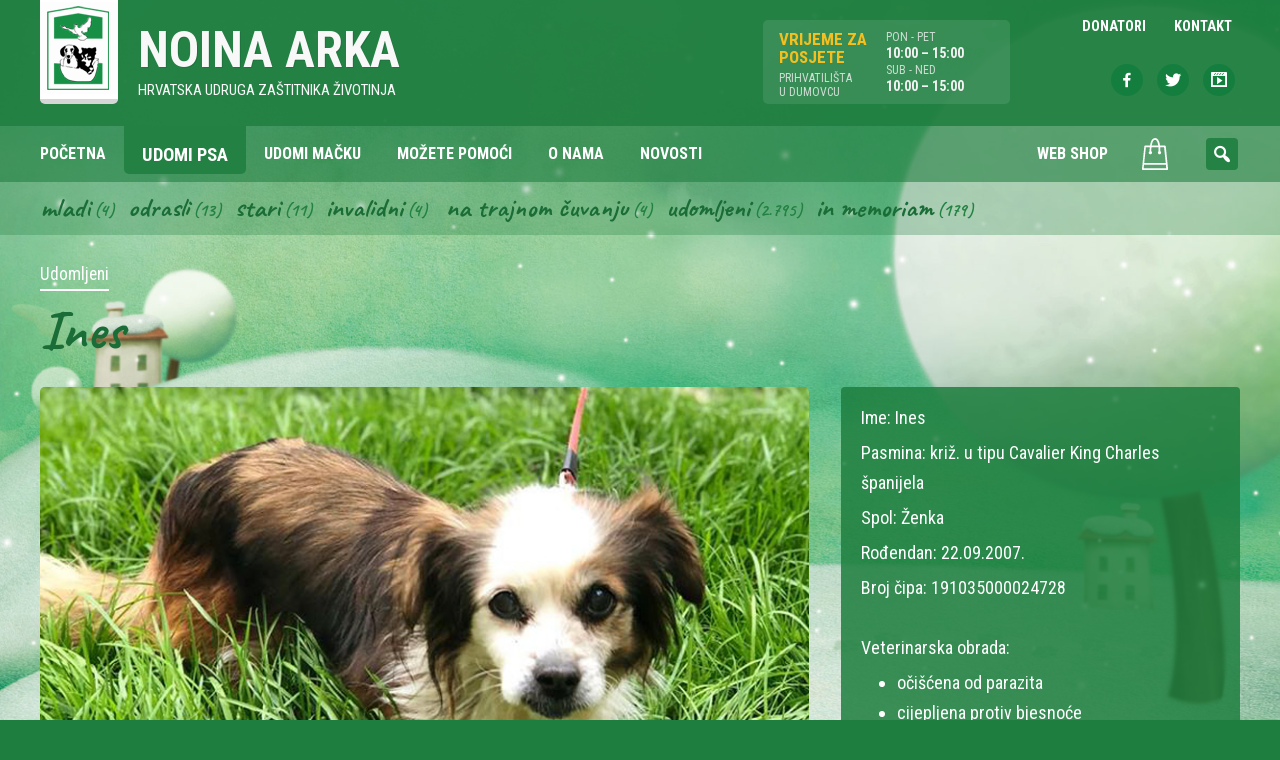

--- FILE ---
content_type: text/html; charset=UTF-8
request_url: https://www.noina-arka.hr/udomi-psa/ines/
body_size: 9054
content:
<!DOCTYPE html>
<html lang="hr" class="no-js">
<head>
	<meta name="google-site-verification" content="-TEdSUAqaypFzjC6ZL6Yp3utR1MD9mK12XkugYPu26Y" />
	<meta charset="UTF-8" />
<meta http-equiv="x-ua-compatible" content="ie=edge">
<title>Ines &#8211; Noina Arka</title>
<meta name='robots' content='max-image-preview:large' />
	<style>img:is([sizes="auto" i], [sizes^="auto," i]) { contain-intrinsic-size: 3000px 1500px }</style>
	<meta name="viewport" content="width=device-width, initial-scale=1" />
<meta name="generator" content="ThemeliaWP 2.0.1" />
<link rel='dns-prefetch' href='//fonts.googleapis.com' />
<link rel="alternate" type="application/rss+xml" title="Noina Arka &raquo; Kanal" href="https://www.noina-arka.hr/feed/" />
<link rel="alternate" type="application/rss+xml" title="Noina Arka &raquo; Kanal komentara" href="https://www.noina-arka.hr/comments/feed/" />
<link rel="alternate" type="application/rss+xml" title="Noina Arka &raquo; Ines Kanal komentara" href="https://www.noina-arka.hr/udomi-psa/ines/feed/" />
<link rel="pingback" href="https://www.noina-arka.hr/xmlrpc.php" />
<script type="text/javascript">
/* <![CDATA[ */
window._wpemojiSettings = {"baseUrl":"https:\/\/s.w.org\/images\/core\/emoji\/15.0.3\/72x72\/","ext":".png","svgUrl":"https:\/\/s.w.org\/images\/core\/emoji\/15.0.3\/svg\/","svgExt":".svg","source":{"concatemoji":"https:\/\/www.noina-arka.hr\/wp-includes\/js\/wp-emoji-release.min.js?ver=6.7.4"}};
/*! This file is auto-generated */
!function(i,n){var o,s,e;function c(e){try{var t={supportTests:e,timestamp:(new Date).valueOf()};sessionStorage.setItem(o,JSON.stringify(t))}catch(e){}}function p(e,t,n){e.clearRect(0,0,e.canvas.width,e.canvas.height),e.fillText(t,0,0);var t=new Uint32Array(e.getImageData(0,0,e.canvas.width,e.canvas.height).data),r=(e.clearRect(0,0,e.canvas.width,e.canvas.height),e.fillText(n,0,0),new Uint32Array(e.getImageData(0,0,e.canvas.width,e.canvas.height).data));return t.every(function(e,t){return e===r[t]})}function u(e,t,n){switch(t){case"flag":return n(e,"\ud83c\udff3\ufe0f\u200d\u26a7\ufe0f","\ud83c\udff3\ufe0f\u200b\u26a7\ufe0f")?!1:!n(e,"\ud83c\uddfa\ud83c\uddf3","\ud83c\uddfa\u200b\ud83c\uddf3")&&!n(e,"\ud83c\udff4\udb40\udc67\udb40\udc62\udb40\udc65\udb40\udc6e\udb40\udc67\udb40\udc7f","\ud83c\udff4\u200b\udb40\udc67\u200b\udb40\udc62\u200b\udb40\udc65\u200b\udb40\udc6e\u200b\udb40\udc67\u200b\udb40\udc7f");case"emoji":return!n(e,"\ud83d\udc26\u200d\u2b1b","\ud83d\udc26\u200b\u2b1b")}return!1}function f(e,t,n){var r="undefined"!=typeof WorkerGlobalScope&&self instanceof WorkerGlobalScope?new OffscreenCanvas(300,150):i.createElement("canvas"),a=r.getContext("2d",{willReadFrequently:!0}),o=(a.textBaseline="top",a.font="600 32px Arial",{});return e.forEach(function(e){o[e]=t(a,e,n)}),o}function t(e){var t=i.createElement("script");t.src=e,t.defer=!0,i.head.appendChild(t)}"undefined"!=typeof Promise&&(o="wpEmojiSettingsSupports",s=["flag","emoji"],n.supports={everything:!0,everythingExceptFlag:!0},e=new Promise(function(e){i.addEventListener("DOMContentLoaded",e,{once:!0})}),new Promise(function(t){var n=function(){try{var e=JSON.parse(sessionStorage.getItem(o));if("object"==typeof e&&"number"==typeof e.timestamp&&(new Date).valueOf()<e.timestamp+604800&&"object"==typeof e.supportTests)return e.supportTests}catch(e){}return null}();if(!n){if("undefined"!=typeof Worker&&"undefined"!=typeof OffscreenCanvas&&"undefined"!=typeof URL&&URL.createObjectURL&&"undefined"!=typeof Blob)try{var e="postMessage("+f.toString()+"("+[JSON.stringify(s),u.toString(),p.toString()].join(",")+"));",r=new Blob([e],{type:"text/javascript"}),a=new Worker(URL.createObjectURL(r),{name:"wpTestEmojiSupports"});return void(a.onmessage=function(e){c(n=e.data),a.terminate(),t(n)})}catch(e){}c(n=f(s,u,p))}t(n)}).then(function(e){for(var t in e)n.supports[t]=e[t],n.supports.everything=n.supports.everything&&n.supports[t],"flag"!==t&&(n.supports.everythingExceptFlag=n.supports.everythingExceptFlag&&n.supports[t]);n.supports.everythingExceptFlag=n.supports.everythingExceptFlag&&!n.supports.flag,n.DOMReady=!1,n.readyCallback=function(){n.DOMReady=!0}}).then(function(){return e}).then(function(){var e;n.supports.everything||(n.readyCallback(),(e=n.source||{}).concatemoji?t(e.concatemoji):e.wpemoji&&e.twemoji&&(t(e.twemoji),t(e.wpemoji)))}))}((window,document),window._wpemojiSettings);
/* ]]> */
</script>
<link rel='stylesheet' id='themeliawp-normalize-css' href='https://www.noina-arka.hr/wp-content/themes/themeliawp/css/normalize.css?ver=6.7.4' type='text/css' media='all' />
<link rel='stylesheet' id='themeliawp-animate-css' href='https://www.noina-arka.hr/wp-content/themes/themeliawp/css/animate.css?ver=6.7.4' type='text/css' media='all' />
<link rel='stylesheet' id='dashicons-css' href='https://www.noina-arka.hr/wp-includes/css/dashicons.min.css?ver=6.7.4' type='text/css' media='all' />
<link rel='stylesheet' id='themeliawp-mediaelement-css' href='https://www.noina-arka.hr/wp-content/themes/themeliawp/css/mediaelement/mediaelement.min.css?ver=6.7.4' type='text/css' media='all' />
<link rel='stylesheet' id='themeliawp-unsemantic-css' href='https://www.noina-arka.hr/wp-content/themes/themeliawp/css/unsemantic.css?ver=6.7.4' type='text/css' media='all' />
<link rel='stylesheet' id='themeliawp-layout-css' href='https://www.noina-arka.hr/wp-content/themes/themeliawp/css/layout.css?ver=6.7.4' type='text/css' media='all' />
<link rel='stylesheet' id='themeliawp-navigation-css' href='https://www.noina-arka.hr/wp-content/themes/themeliawp/css/navigation.css?ver=6.7.4' type='text/css' media='all' />
<link rel='stylesheet' id='themeliawp-fonts-css' href='//fonts.googleapis.com/css?family=Roboto+Condensed%3A400%2C400italic%2C700italic%2C700%7CCaveat%3A400%2C700&#038;subset=latin%2Clatin-ext&#038;ver=6.7.4' type='text/css' media='all' />
<link rel='stylesheet' id='themeliawp-localfonts-css' href='https://www.noina-arka.hr/wp-content/themes/themeliawp/css/fonts.css?ver=6.7.4' type='text/css' media='all' />
<link rel='stylesheet' id='hybrid-style-css' href='https://www.noina-arka.hr/wp-content/themes/themeliawp/style.min.css?ver=5.3.24' type='text/css' media='all' />
<link rel='stylesheet' id='wc-blocks-vendors-style-css' href='https://www.noina-arka.hr/wp-content/plugins/woocommerce/packages/woocommerce-blocks/build/wc-blocks-vendors-style.css?ver=8.7.5' type='text/css' media='all' />
<link rel='stylesheet' id='wc-blocks-style-css' href='https://www.noina-arka.hr/wp-content/plugins/woocommerce/packages/woocommerce-blocks/build/wc-blocks-style.css?ver=8.7.5' type='text/css' media='all' />
<style id='classic-theme-styles-inline-css' type='text/css'>
/*! This file is auto-generated */
.wp-block-button__link{color:#fff;background-color:#32373c;border-radius:9999px;box-shadow:none;text-decoration:none;padding:calc(.667em + 2px) calc(1.333em + 2px);font-size:1.125em}.wp-block-file__button{background:#32373c;color:#fff;text-decoration:none}
</style>
<link rel='stylesheet' id='iwmp-styles-css' href='https://www.noina-arka.hr/wp-content/plugins/iw-magnific-popup/includes/assets/magnific-popup.css?ver=6.7.4' type='text/css' media='all' />
<link rel='stylesheet' id='woocommerce-layout-css' href='https://www.noina-arka.hr/wp-content/plugins/woocommerce/assets/css/woocommerce-layout.css?ver=7.1.0' type='text/css' media='all' />
<link rel='stylesheet' id='woocommerce-smallscreen-css' href='https://www.noina-arka.hr/wp-content/plugins/woocommerce/assets/css/woocommerce-smallscreen.css?ver=7.1.0' type='text/css' media='only screen and (max-width: 768px)' />
<link rel='stylesheet' id='woocommerce-general-css' href='https://www.noina-arka.hr/wp-content/plugins/woocommerce/assets/css/woocommerce.css?ver=7.1.0' type='text/css' media='all' />
<style id='woocommerce-inline-inline-css' type='text/css'>
.woocommerce form .form-row .required { visibility: visible; }
</style>
<link rel='stylesheet' id='searchwp-live-search-css' href='https://www.noina-arka.hr/wp-content/plugins/searchwp-live-ajax-search/assets/styles/style.css?ver=1.7.3' type='text/css' media='all' />
<link rel='stylesheet' id='wqpmb-style-css' href='https://www.noina-arka.hr/wp-content/plugins/wc-quantity-plus-minus-button/assets/css/style.css?ver=1.0.0' type='text/css' media='all' />
<link rel='stylesheet' id='wcmmq-front-style-css' href='https://www.noina-arka.hr/wp-content/plugins/woo-min-max-quantity-step-control-single/assets/css/wcmmq-front.css?ver=1.0.0' type='text/css' media='all' />
<script type="text/javascript" src="https://www.noina-arka.hr/wp-includes/js/jquery/jquery.min.js?ver=3.7.1" id="jquery-core-js"></script>
<script type="text/javascript" src="https://www.noina-arka.hr/wp-includes/js/jquery/jquery-migrate.min.js?ver=3.4.1" id="jquery-migrate-js"></script>
<script type="text/javascript" src="https://www.noina-arka.hr/wp-content/themes/themeliawp/js/modernizr.custom.js?ver=1" id="modernizr-js"></script>
<!--[if lt IE 9]><script src="https://www.noina-arka.hr/wp-content/themes/themeliawp/js/html5.js"></script><![endif]--><link rel="https://api.w.org/" href="https://www.noina-arka.hr/wp-json/" /><link rel="EditURI" type="application/rsd+xml" title="RSD" href="https://www.noina-arka.hr/xmlrpc.php?rsd" />
<meta name="generator" content="WordPress 6.7.4" />
<meta name="generator" content="WooCommerce 7.1.0" />
<link rel="canonical" href="https://www.noina-arka.hr/udomi-psa/ines/" />
<link rel='shortlink' href='https://www.noina-arka.hr/?p=26453' />
<link rel="alternate" title="oEmbed (JSON)" type="application/json+oembed" href="https://www.noina-arka.hr/wp-json/oembed/1.0/embed?url=https%3A%2F%2Fwww.noina-arka.hr%2Fudomi-psa%2Fines%2F" />
<link rel="alternate" title="oEmbed (XML)" type="text/xml+oembed" href="https://www.noina-arka.hr/wp-json/oembed/1.0/embed?url=https%3A%2F%2Fwww.noina-arka.hr%2Fudomi-psa%2Fines%2F&#038;format=xml" />
<style type='text/css' id='wqpmb_internal_css'>.qib-button-wrapper button.qib-button{
background-color: #efefef !important;
border-color: #ffffff !important;
color: #000000 !important;
border-radius: 4px !important;
}
.qib-button-wrapper button.qib-button:hover{
}
.qib-button-wrapper .quantity input.input-text.qty.text{
}
</style><style type="text/css">
span.wcmmq_prefix {
    float: left;
    padding: 10px;
    margin: 0;
}
</style>	<noscript><style>.woocommerce-product-gallery{ opacity: 1 !important; }</style></noscript>
	<link rel="icon" href="https://www.noina-arka.hr/wp-content/uploads/2010/06/cropped-noina-arka-32x32.jpg" sizes="32x32" />
<link rel="icon" href="https://www.noina-arka.hr/wp-content/uploads/2010/06/cropped-noina-arka-192x192.jpg" sizes="192x192" />
<link rel="apple-touch-icon" href="https://www.noina-arka.hr/wp-content/uploads/2010/06/cropped-noina-arka-180x180.jpg" />
<meta name="msapplication-TileImage" content="https://www.noina-arka.hr/wp-content/uploads/2010/06/cropped-noina-arka-270x270.jpg" />
		<style type="text/css" id="wp-custom-css">
			body .gform_wrapper .chosen-container .chosen-results li.active-result.highlighted {
    color: #fff;
}
body .gform_wrapper .chosen-container-multi .chosen-choices li.search-field input[type="text"] {
    outline: none;
	width: 100%;
}
body .chosen-choices {
    padding: 10px !important;
}
body .gform_wrapper .chosen-container .chosen-results li {
    font-size: 15px;
    padding: 10px;
}
.gform_wrapper .chosen-container-multi .chosen-choices li.search-choice {
	  clear: both;
	  font-size: 15px;
    padding-top: 10px;
    padding-bottom: 10px;
    padding-right: 30px;
}

.gform_wrapper .chosen-container-multi .chosen-choices li.search-choice .search-choice-close {
    top: 12px;
}
.gform_wrapper .chosen-container-multi .chosen-choices li.search-field input[type="text"] {
    line-height: 30px !important;
}
.qib-button-wrapper .quantity input.input-text.qty.text {
  padding: 6px 2px 6px;
}

.woocommerce .quantity .qty {
  width: 2.5em;
}


.qib-button-wrapper {
  margin-top: 0;
}		</style>
			<style>#particles-js {top: 0;position: fixed;width: 100%;height: 100%;/* z-index: -1; */}</style>
</head>

<body data-rsssl=1 class="wordpress ltr hr parent-theme y2026 m01 d16 h07 friday logged-out single single-pas single-pas-26453 theme-themeliawp woocommerce-no-js">
    <div id="page" class="hfeed site">
			<!-- particles.js container -->
	<div id="particles-js"></div>
        <a class="skip-link screen-reader-text" href="#container">Skip to content</a>
        <header id="masthead" class="site-header" role="banner">

                    <div id="access" class="site-access">
                        

<div class="site-branding">

	<div class="grid-container grid-container-outer">

		<div class="grid-60 tablet-grid-50">
            <a class="name-container" href="https://www.noina-arka.hr/" rel="home">
                <figure class="site-logo">
                	<img alt="Noina arka" src="https://www.noina-arka.hr/wp-content/themes/themeliawp/library/img/logo-noina-arka.png">
                </figure>
                <div class="site-name">
                    <p id="site-title" class="site-title" itemprop="headline">Noina Arka</p>
                    <p id="site-description" class="site-description" itemprop="description">Hrvatska udruga zaštitnika životinja</p>
                </div>
            </a>
		</div>
        <div class="grid-40 tablet-grid-50 grid-parent">
            <div class="radno-vrijeme-wrap grid-50 tablet-grid-50 mobile-grid-50">
                <ul class="radno-vrijeme grid-50 tablet-grid-50">
					<li class="title">Vrijeme za<br> posjete</li>
                    <li class="sub-title">Prihvatilišta<br>u Dumovcu</li>
                </ul>

                <ul class="radno-vrijeme grid-50 tablet-grid-50">
                    <li class="sub-title">PON - PET</li>
                    <li class="vrijeme">10:00 – 15:00</li>                                        <li class="sub-title">SUB - NED</li>
                    <li class="vrijeme">10:00 – 15:00</li>                </ul>
        	</div><!--radno-vrijeme-wrap-->
  			<div class="grid-50 tablet-grid-50 mobile-grid-50">
				

    <nav id="top-navigation" class="top-navigation" role="navigation">
        <ul id="menu-top" class="menu themelia-nav-menu sf-menu menu-secondary"><li id="menu-item-16006" class="menu-item menu-item-type-custom menu-item-object-custom menu-item-16006"><a href="/sponzor"><span class="menutitle">Donatori</span></a></li>
<li id="menu-item-16243" class="menu-item menu-item-type-post_type menu-item-object-page menu-item-16243"><a href="https://www.noina-arka.hr/kontakt/"><span class="menutitle">Kontakt</span></a></li>
</ul>        
    </nav>
    
    <ul class="social-nav">
    	<li class="icon-facebook"><a target="_blank" href="https://www.facebook.com/noinaarka"><span class="dashicons dashicons-facebook-alt"></span></a></li>
        <li class="icon-twitter"><a target="_blank" href="https://twitter.com/Noina_Arka"><span class="dashicons dashicons-twitter"></span></a></li>
        <li class="icon-youtube"><a href="https://www.youtube.com/user/noinaarka/videos"><span class="dashicons dashicons-format-video"></span></a></li>
    </ul>
            </div>
        </div>

	</div>

</div><!-- .site-branding -->
                        
<div class="nav-wrapper">
    <div class="grid-container grid-container-outer">
        <div class="grid-100">
    		<nav id="site-navigation" class="main-navigation" role="navigation">

    
                <ul id="menu-main" class="menu themelia-nav-menu menu-primary sf-menu js-superfish"><li id="menu-item-2820" class="menu-item menu-item-type-post_type menu-item-object-page menu-item-home menu-item-2820"><a href="https://www.noina-arka.hr/"><span class="menutitle">Početna</span></a></li>
<li id="menu-item-16008" class="menu-item menu-item-type-custom menu-item-object-custom menu-item-16008"><a href="https://www.noina-arka.hr/udomi-psa/"><span class="menutitle">Udomi psa</span></a></li>
<li id="menu-item-16009" class="menu-item menu-item-type-custom menu-item-object-custom menu-item-16009"><a href="https://www.noina-arka.hr/udomi-macku/"><span class="menutitle">Udomi mačku</span></a></li>
<li id="menu-item-2823" class="menu-item menu-item-type-post_type menu-item-object-page menu-item-2823"><a href="https://www.noina-arka.hr/kako-mogu-pomoci/"><span class="menutitle">Možete pomoći</span></a></li>
<li id="menu-item-16198" class="menu-item menu-item-type-post_type menu-item-object-page menu-item-16198"><a href="https://www.noina-arka.hr/o-nama/"><span class="menutitle">O nama</span></a></li>
<li id="menu-item-16244" class="menu-item menu-item-type-post_type menu-item-object-page current_page_parent menu-item-16244"><a href="https://www.noina-arka.hr/novosti/"><span class="menutitle">Novosti</span></a></li>
<li id="menu-item-15948" class="shop-menu menu-item menu-item-type-post_type menu-item-object-page menu-item-15948"><a href="https://www.noina-arka.hr/trgovina/"><span class="menutitle">Web Shop</span></a></li>
<li class="menu-item menu-cart"><a href="https://www.noina-arka.hr/kosarica/ " class="mini-cart"><img width="50" height="50" src="https://www.noina-arka.hr/wp-content/themes/themeliawp/library/img/cart-icon-w.svg" alt="cart"></a></li></ul>                
                <ul id="menu-mobile-navigation" class="menu themelia-nav-menu menu-mobile hide-on-large"><li id="menu-item-16028" class="menu-item menu-item-type-custom menu-item-object-custom menu-item-16028"><a href="/udomi-psa"><span class="menutitle">Udomi psa</span></a></li>
<li id="menu-item-16029" class="menu-item menu-item-type-custom menu-item-object-custom menu-item-16029"><a href="/udomi-macku"><span class="menutitle">Udomi mačku</span></a></li>
<li id="menu-item-16020" class="menu-item menu-item-type-post_type menu-item-object-page menu-item-16020"><a href="https://www.noina-arka.hr/trgovina/"><span class="menutitle">Trgovina</span></a></li>
<li id="menu-item-16021" class="menu-item menu-item-type-post_type menu-item-object-page menu-item-has-children menu-item-16021"><a href="https://www.noina-arka.hr/kako-mogu-pomoci/"><span class="menutitle">Kako možete pomoći</span></a>
<ul class="sub-menu">
	<li id="menu-item-16022" class="menu-item menu-item-type-post_type menu-item-object-page menu-item-16022"><a href="https://www.noina-arka.hr/kako-mogu-pomoci/pomozite-clanstvom/"><span class="menutitle">Pomozite članstvom</span></a></li>
	<li id="menu-item-16023" class="menu-item menu-item-type-post_type menu-item-object-page menu-item-16023"><a href="https://www.noina-arka.hr/kako-mogu-pomoci/pomozite-sponzorstvom/"><span class="menutitle">Pomozite sponzorstvom</span></a></li>
	<li id="menu-item-16024" class="menu-item menu-item-type-post_type menu-item-object-page menu-item-16024"><a href="https://www.noina-arka.hr/kako-mogu-pomoci/pomozite-volontiranjem/"><span class="menutitle">Pomozite volontiranjem</span></a></li>
</ul>
</li>
<li id="menu-item-16025" class="menu-item menu-item-type-post_type menu-item-object-page current_page_parent menu-item-16025"><a href="https://www.noina-arka.hr/novosti/"><span class="menutitle">Novosti</span></a></li>
<li id="menu-item-16122" class="menu-item menu-item-type-post_type menu-item-object-page menu-item-16122"><a href="https://www.noina-arka.hr/o-nama/"><span class="menutitle">O nama</span></a></li>
<li id="menu-item-16027" class="menu-item menu-item-type-post_type menu-item-object-page menu-item-16027"><a href="https://www.noina-arka.hr/kontakt/"><span class="menutitle">Kontakt</span></a></li>
</ul>
    			<div id="sb-search" class="sb-search"><form role="search" method="get" id="searchform" class="search-form" action="https://www.noina-arka.hr/" ><label class="screen-reader-text" for="s">Search for:</label>
	<input placeholder="Unesite traženi pojam..." type="text" value="" name="s" id="search" class="sb-search-input" />
	<input type="submit" id="searchsubmit" class="sb-search-submit"><span class="sb-icon-search"></span></form></div>                
                
<a style="outline: medium none;" href="#" aria-haspopup="true" tabindex="0" class="slicknav_btn slicknav_collapsed hide-on-large" id="menuButton"><span class="slicknav_menutxt slicknav_label slicknav_no-label"></span><span class="slicknav_icon slicknav_no-text"><span class="slicknav_icon-bar"></span><span class="slicknav_icon-bar"></span><span class="slicknav_icon-bar"></span><span class="slicknav_icon-bar"></span></span></a>
                
    		</nav>
		</div>
	</div>
</div>                    </div><!-- #access -->


			                <div class="taxonomy-filter">
                    <div class="grid-container">
                        <div class="grid-100">
                            <div class="widget-area" role="complementary">
                                <section id="sgr-custom-taxonomies-menu-2" class="widget sgr-custom-taxonomies-menu">
<ul>
	<li class="cat-item cat-item-92"><a href="https://www.noina-arka.hr/psi/mladi-psi/">Mladi</a> (4)
</li>
	<li class="cat-item cat-item-93"><a href="https://www.noina-arka.hr/psi/odrasli-psi/">Odrasli</a> (13)
</li>
	<li class="cat-item cat-item-94"><a href="https://www.noina-arka.hr/psi/stari-psi/">Stari</a> (11)
</li>
	<li class="cat-item cat-item-96"><a href="https://www.noina-arka.hr/psi/invalidni-psi/">Invalidni</a> (4)
</li>
	<li class="cat-item cat-item-135"><a href="https://www.noina-arka.hr/psi/na-trajnom-cuvanju/">Na trajnom čuvanju</a> (4)
</li>
	<li class="cat-item cat-item-97"><a href="https://www.noina-arka.hr/psi/udomljeni-psi/">Udomljeni</a> (2.795)
</li>
	<li class="cat-item cat-item-104"><a href="https://www.noina-arka.hr/psi/in-memoriam-psi/">In memoriam</a> (179)
</li>

</ul>
</section>                            </div><!-- #secondary -->
                        </div>
                    </div>
                </div>
            


        </header><!-- #masthead -->



        <div id="container" class="main-container page__body--lift">

<div id="page-wrapper" class="grid-container grid-container-outer">

	<div id="primary" class="content-area grid-100">
		<main id="main" class="site-main" role="main">

			    
                
<article id="post-26453" class="author-arka single-card post-26453 pas type-pas status-publish has-post-thumbnail hentry kategorija-udomljeni-psi">

	<header class="entry-header">

    	<div class="entry-terms kategorija"><span class="screen-reader-text">Posted in</span> <a href="https://www.noina-arka.hr/psi/udomljeni-psi/" rel="tag">Udomljeni</a></div>        
		<h1 class="entry-title">Ines</h1>   	</header><!-- .entry-header -->     
	
    <div class="grid-wrapper">
        <div class="grid-65 tablet-grid-66">
            <div class="entry-content card-images clearfix">
                <img src="https://www.noina-arka.hr/wp-content/uploads/2017/09/Ines-Spani_7.jpg" alt="Ines" class="landscape cw-greater featured_image featured large single-post__image foo" width="800" height="600" itemprop="image" />            
                                <div class="gallery-wrap">
                <div class="iwmp-gallery gallery-columns-4_"><figure class="gallery-img grid-25 tablet-grid-50"><div class="gallery-icon landscape"><a href="https://www.noina-arka.hr/wp-content/uploads/2017/09/Ines-Spani_5.jpg"><img src="https://www.noina-arka.hr/wp-content/uploads/2017/09/Ines-Spani_5-300x225.jpg" alt="Ines-Spani_5" /></a></div></figure><!--end slide--><figure class="gallery-img grid-25 tablet-grid-50"><div class="gallery-icon landscape"><a href="https://www.noina-arka.hr/wp-content/uploads/2017/09/Ines-Spani_6.jpg"><img src="https://www.noina-arka.hr/wp-content/uploads/2017/09/Ines-Spani_6-300x225.jpg" alt="Ines-Spani_6" /></a></div></figure><!--end slide--><figure class="gallery-img grid-25 tablet-grid-50"><div class="gallery-icon landscape"><a href="https://www.noina-arka.hr/wp-content/uploads/2017/09/Ines-Spani_8.jpg"><img src="https://www.noina-arka.hr/wp-content/uploads/2017/09/Ines-Spani_8-300x225.jpg" alt="Ines-Spani_8" /></a></div></figure><!--end slide--></div>                </div>
                
                
				                                
                <script>
                    jQuery( document ).ready( function($) {
                        //var $container = $('#post-container');
                        var $container = $('.iwmp-gallery').imagesLoaded( function() {
                            // init
                            $container.packery({
                              itemSelector: '.gallery-img'
                            });
                        });
                    });
                </script>
                
                
                
                
            </div><!-- .entry-content -->
        </div><!--grid-70 tablet-grid-66-->
            
        <div class="grid-35 tablet-grid-33">
            
            <div class="detalji-box">
				
<ul class="detalji detalji-01">
	<li><span class="label">Ime: </span>Ines</li><li><span class="label">Pasmina: </span>križ. u tipu Cavalier King Charles španijela</li><li><span class="label">Spol: </span>Ženka</li><li><span class="label">Rođendan: </span>22.09.2007.</li><li><span class="label">Broj čipa: </span>191035000024728</li></ul>
<ul class="detalji detalji-02">
	<li><span class="label">Veterinarska obrada:</span></li><ul class="vet-obrada"><li><span class="label">Očišćena</span> od parazita</li><li><span class="label">Cijepljena</span> protiv bjesnoće</li><li><span class="label">Kastrirana</span></li></ul></ul>

<ul class="detalji detalji-03">
	<li><span class="label">Kontakt: </span><ul>
<li>091 2622 619</li>
<li>091 521 4696 &#8211; molimo, slati poruku</li>
</ul>
</li></ul>
<ul class="detalji detalji-04">
	</ul>        	</div><!--detalji-box-->
            
		</div><!--grid-30 prefix-5 tablet-grid-33-->
	</div><!--grid-wrapper --> 
	
    <div class="clearfix"></div>
	<footer class="entry-footer clearfix">
		        	</footer><!-- .entry-footer -->
    
    
</article><!-- #post-## -->

            
            			
            <div class="clearfix"></div>

			
	<nav class="navigation post-navigation" aria-label="Objave">
		<h2 class="screen-reader-text">Navigacija objava</h2>
		<div class="nav-links"><div class="nav-previous"><a href="https://www.noina-arka.hr/udomi-psa/lu-5/" rel="prev">Lu</a></div><div class="nav-next"><a href="https://www.noina-arka.hr/udomi-psa/jung/" rel="next">Jung</a></div></div>
	</nav>            
            

		</main><!-- #main -->
	</div><!-- #primary -->

</div><!-- #page-wrapper -->
	</div><!-- #content -->

	<footer id="colophon" class="site-footer" role="contentinfo">
		<div class="site-info grid-container grid-container-outer">

            <div class="grid-80 tablet-grid-70">
                <p class="copyright">© 2008 - 2026 NOINA ARKA hrvatska udruga zaštitnika životinja</p>
				<ul class="footer-menu">
					<li><a href="/privatnost-i-zastita-podataka/">Privatnost i zaštita podataka</a></li>
				</ul>
            </div><!-- .grid-50 -->

            <div class="grid-20 tablet-grid-30">
                <ul class="social-nav">
                    <li class="icon-facebook"><a target="_blank" href="https://www.facebook.com/noinaarka"><span class="dashicons dashicons-facebook-alt"></span></a></li>
                    <li class="icon-twitter"><a target="_blank" href="https://twitter.com/Noina_Arka"><span class="dashicons dashicons-twitter"></span></a></li>
                    <li class="icon-youtube"><a href="https://www.youtube.com/user/noinaarka/videos"><span class="dashicons dashicons-format-video"></span></a></li>
                </ul>
            </div><!-- .grid-50 -->

        </div><!-- .site-info -->
	</footer><!-- #colophon -->


</div><!-- #page -->

	
		<script>	
		// Ref: http://ajtroxell.com/use-magnific-popup-with-wordpress-now/
		jQuery(document).ready(function($) {
			// Single Image
			$('a[href*=".jpg"], a[href*=".jpeg"], a[href*=".png"], a[href*=".gif"]').each(function(){
				//single image popup
				if ($(this).parents('.iwmp-gallery').length == 0) { //check that it's not part of a gallery
					
					$(this).addClass('iwmp-single'); //Add a class
					
					if ( $('.woocommerce .product .images a') ) { // Make sure not to add to woocommerce product images
						$('.woocommerce .product .images a').removeClass('iwmp-single'); //remove a class
					}
					
					$('.iwmp-single').magnificPopup({
						type:'image',
						callbacks: {
							open: function() {
				        $('.mfp-description').append(this.currItem.el.attr('alt'));
				      },
				      afterChange: function() {
				        $('.mfp-description').empty().append(this.currItem.el.attr('alt'));
				      }
				    },
						image: {
							markup: 
							'<div class="mfp-figure">'+
							'<div class="mfp-close"></div>'+
							'<div class="mfp-img"></div>'+
							'<div class="mfp-bottom-bar">'+
							'<div class="mfp-title"></div>'+
							'<div class="mfp-description"></div>'+
							'<div class="mfp-counter"></div>'+
							'</div>'+
							'</div>',
							titleSrc: function(item) {
								return item.el.find('img').attr('alt');
							}							
						}
					});
				}
			});		
		});		
		
		</script>	
	
		
		<script>	
		// Ref: http://ajtroxell.com/use-magnific-popup-with-wordpress-now/
		jQuery(document).ready(function($) {
			// Gallery Images
			$('.iwmp-gallery').each(function() {
				$(this).magnificPopup({
					delegate: 'a[href*=".jpg"], a[href*=".jpeg"], a[href*=".png"], a[href*=".gif"]',
					type: 'image',
					gallery: {enabled:true},
					callbacks: {
						open: function() {
			        $('.mfp-description').append(this.currItem.el.attr('alt'));
			      },
			      afterChange: function() {
			        $('.mfp-description').empty().append(this.currItem.el.attr('alt'));
			      }
			    },
					image: {
						markup: 
						'<div class="mfp-figure">'+
						'<div class="mfp-close"></div>'+
						'<div class="mfp-img"></div>'+
						'<div class="mfp-bottom-bar">'+
						'<div class="mfp-title"></div>'+
						'<div class="mfp-description"></div>'+
						'<div class="mfp-counter"></div>'+
						'</div>'+
						'</div>',
						titleSrc: function(item) {
							return item.el.find('img').attr('alt');
						}
					},
				});
			}); 	
		});		
		
		</script>	
	
			<style>
			.iwmp-single, .iwmp-gallery img {
				cursor: pointer;
		    cursor: -webkit-zoom-in;
		    cursor: -moz-zoom-in;
		    cursor: zoom-in;
	    }
	    .mfp-content:hover {
		    cursor: -moz-zoom-out;
		    cursor: -webkit-zoom-out;
		    cursor: zoom-out	    
	    }
		</style>		
	        <style>
            .searchwp-live-search-results {
                opacity: 0;
                transition: opacity .25s ease-in-out;
                -moz-transition: opacity .25s ease-in-out;
                -webkit-transition: opacity .25s ease-in-out;
                height: 0;
                overflow: hidden;
                z-index: 9999995; /* Exceed SearchWP Modal Search Form overlay. */
                position: absolute;
                display: none;
            }

            .searchwp-live-search-results-showing {
                display: block;
                opacity: 1;
                height: auto;
                overflow: auto;
            }

            .searchwp-live-search-no-results {
                padding: 3em 2em 0;
                text-align: center;
            }

            .searchwp-live-search-no-min-chars:after {
                content: "Continue typing";
                display: block;
                text-align: center;
                padding: 2em 2em 0;
            }
        </style>
                <script>
            var _SEARCHWP_LIVE_AJAX_SEARCH_BLOCKS = true;
            var _SEARCHWP_LIVE_AJAX_SEARCH_ENGINE = 'default';
            var _SEARCHWP_LIVE_AJAX_SEARCH_CONFIG = 'default';
        </script>
        	<script type="text/javascript">
		(function () {
			var c = document.body.className;
			c = c.replace(/woocommerce-no-js/, 'woocommerce-js');
			document.body.className = c;
		})();
	</script>
	<script type="text/javascript" src="https://www.noina-arka.hr/wp-content/plugins/iw-magnific-popup/includes/assets/jquery.magnific-popup.min.js?ver=1.0" id="iwmp-scripts-js"></script>
<script type="text/javascript" src="https://www.noina-arka.hr/wp-content/plugins/woocommerce/assets/js/jquery-blockui/jquery.blockUI.min.js?ver=2.7.0-wc.7.1.0" id="jquery-blockui-js"></script>
<script type="text/javascript" src="https://www.noina-arka.hr/wp-content/plugins/woocommerce/assets/js/js-cookie/js.cookie.min.js?ver=2.1.4-wc.7.1.0" id="js-cookie-js"></script>
<script type="text/javascript" id="woocommerce-js-extra">
/* <![CDATA[ */
var woocommerce_params = {"ajax_url":"\/wp-admin\/admin-ajax.php","wc_ajax_url":"\/?wc-ajax=%%endpoint%%"};
/* ]]> */
</script>
<script type="text/javascript" src="https://www.noina-arka.hr/wp-content/plugins/woocommerce/assets/js/frontend/woocommerce.min.js?ver=7.1.0" id="woocommerce-js"></script>
<script type="text/javascript" id="wc-cart-fragments-js-extra">
/* <![CDATA[ */
var wc_cart_fragments_params = {"ajax_url":"\/wp-admin\/admin-ajax.php","wc_ajax_url":"\/?wc-ajax=%%endpoint%%","cart_hash_key":"wc_cart_hash_e772387c1ef026013e2df4fc2617d47a","fragment_name":"wc_fragments_e772387c1ef026013e2df4fc2617d47a","request_timeout":"5000"};
/* ]]> */
</script>
<script type="text/javascript" src="https://www.noina-arka.hr/wp-content/plugins/woocommerce/assets/js/frontend/cart-fragments.min.js?ver=7.1.0" id="wc-cart-fragments-js"></script>
<script type="text/javascript" src="https://www.noina-arka.hr/wp-content/themes/themeliawp/js/jquery.plugins.js" id="plugins-js"></script>
<script type="text/javascript" id="themeliawp-js-extra">
/* <![CDATA[ */
var themeliawp_i18n = {"search_toggle":"Expand Search Form"};
/* ]]> */
</script>
<script type="text/javascript" src="https://www.noina-arka.hr/wp-content/themes/themeliawp/js/themeliawp.min.js" id="themeliawp-js"></script>
<script type="text/javascript" src="https://www.noina-arka.hr/wp-content/themes/themeliawp/js/mixd.js" id="mixd-js"></script>
<script type="text/javascript" id="swp-live-search-client-js-extra">
/* <![CDATA[ */
var searchwp_live_search_params = [];
searchwp_live_search_params = {"ajaxurl":"https:\/\/www.noina-arka.hr\/wp-admin\/admin-ajax.php","origin_id":26453,"config":{"default":{"engine":"default","input":{"delay":300,"min_chars":3},"results":{"position":"bottom","width":"auto","offset":{"x":0,"y":5}},"spinner":{"lines":12,"length":8,"width":3,"radius":8,"scale":1,"corners":1,"color":"#424242","fadeColor":"transparent","speed":1,"rotate":0,"animation":"searchwp-spinner-line-fade-quick","direction":1,"zIndex":2000000000,"className":"spinner","top":"50%","left":"50%","shadow":"0 0 1px transparent","position":"absolute"}}},"msg_no_config_found":"No valid SearchWP Live Search configuration found!","aria_instructions":"When autocomplete results are available use up and down arrows to review and enter to go to the desired page. Touch device users, explore by touch or with swipe gestures."};;
/* ]]> */
</script>
<script type="text/javascript" src="https://www.noina-arka.hr/wp-content/plugins/searchwp-live-ajax-search/assets/javascript/dist/script.min.js?ver=1.7.3" id="swp-live-search-client-js"></script>
<script type="text/javascript" src="https://www.noina-arka.hr/wp-content/plugins/wc-quantity-plus-minus-button/assets/js/scripts.js?ver=1.0.0" id="wqpmb-script-js"></script>
<script type="text/javascript" src="https://www.noina-arka.hr/wp-content/plugins/woo-min-max-quantity-step-control-single/assets/js/custom.js?ver=1.0.0" id="wcmmq-custom-script-js"></script>
<script type="text/javascript" src="https://www.noina-arka.hr/wp-content/themes/themeliawp/js/packery.pkgd.min.js" id="packery-js"></script>
<script type="text/javascript" src="https://www.noina-arka.hr/wp-includes/js/imagesloaded.min.js?ver=5.0.0" id="imagesloaded-js"></script>

</body>
</html>


--- FILE ---
content_type: text/css
request_url: https://www.noina-arka.hr/wp-content/themes/themeliawp/css/normalize.css?ver=6.7.4
body_size: 941
content:
html {
  font-family: sans-serif; /* 1 */
  -ms-text-size-adjust: 100%; /* 2 */
  -webkit-text-size-adjust: 100%; /* 2 */
}
body {
	margin: 0;
}

/* HTML5 display definitions */
article,
aside,
details,
figcaption,
figure,
footer,
header,
hgroup,
main,
menu,
nav,
section,
summary {
  display: block;
}
audio,
canvas,
progress,
video {
  display: inline-block; /* 1 */
  vertical-align: baseline; /* 2 */
}
audio:not([controls]) {
  display: none;
  height: 0;
}
[hidden],
template {
  display: none;
}

/* Links */
a {
  background-color: transparent;
}
a:active,
a:hover {
  outline: 0;
}

/* Text-level semantics */
abbr[title] {
  border-bottom: 1px dotted;
}
b,
strong {
  font-weight: bold;
}
dfn {
  font-style: italic;
}
mark {
  background: #ff0;
  color: #000;
}
small {
  font-size: 80%;
}
sub,
sup {
  font-size: 75%;
  line-height: 0;
  position: relative;
  vertical-align: baseline;
}
sup {
  top: -0.5em;
}
sub {
  bottom: -0.25em;
}

/* Embedded content */
img {
  border: 0;
}
svg:not(:root) {
  overflow: hidden;
}

/* Grouping content */
figure {
  margin: 1em 40px;
}
hr {
  -moz-box-sizing: content-box;
  box-sizing: content-box;
  height: 0;
}
pre {
  overflow: auto;
}
code,
kbd,
pre,
samp {
  font-family: monospace, monospace;
  font-size: 1em;
}

/* Forms */
button,
input,
optgroup,
select,
textarea {
  color: inherit; /* 1 */
  font: inherit; /* 2 */
  margin: 0; /* 3 */
}
button {
  overflow: visible;
}
button,
select {
  text-transform: none;
}
button,
html input[type="button"], /* 1 */
input[type="reset"],
input[type="submit"] {
  -webkit-appearance: button; /* 2 */
  cursor: pointer; /* 3 */
}
button[disabled],
html input[disabled] {
  cursor: default;
}
button::-moz-focus-inner,
input::-moz-focus-inner {
  border: 0;
  padding: 0;
}
input {
  line-height: normal;
}
input[type="checkbox"],
input[type="radio"] {
  box-sizing: border-box; /* 1 */
  padding: 0; /* 2 */
}
input[type="number"]::-webkit-inner-spin-button,
input[type="number"]::-webkit-outer-spin-button {
  height: auto;
}
input[type="search"] {
  -webkit-appearance: textfield; /* 1 */
/*  -moz-box-sizing: content-box;
  -webkit-box-sizing: content-box; 
  box-sizing: content-box;*/
}
input[type="search"]::-webkit-search-cancel-button,
input[type="search"]::-webkit-search-decoration {
  -webkit-appearance: none;
}
fieldset {
  border: 1px solid #c0c0c0;
  margin: 0 2px;
  padding: 0.35em 0.625em 0.75em;
}
legend {
  border: 0; /* 1 */
  padding: 0; /* 2 */
}
textarea {
  overflow: auto;
}
optgroup {
  font-weight: bold;
}

/* Tables */
table {
  border-collapse: collapse;
  border-spacing: 0;
}
td,
th {
  padding: 0;
}